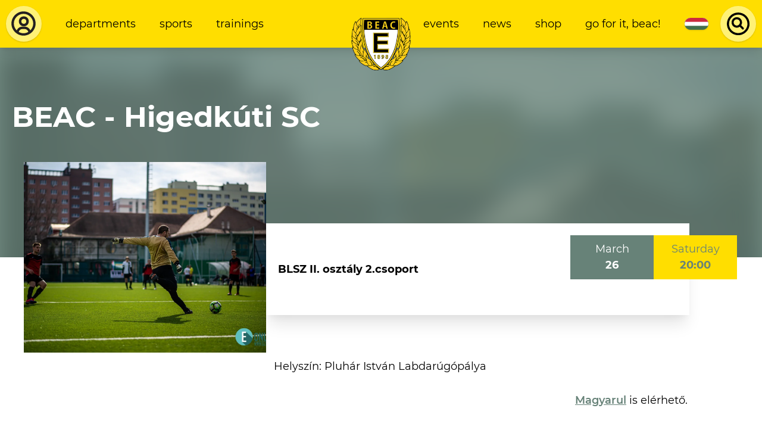

--- FILE ---
content_type: application/javascript
request_url: https://www.beac.hu/dist/js/vendors~AddressEdit~EditAccountForm~RegistrationForm~Search~ShopListing~SportFilter~TrainingFinder~V~f01bc742.b537925e01d6cd500eea.js
body_size: 5302
content:
/*! For license information please see vendors~AddressEdit~EditAccountForm~RegistrationForm~Search~ShopListing~SportFilter~TrainingFinder~V~f01bc742.b537925e01d6cd500eea.js.LICENSE.txt */
(window.webpackJsonp=window.webpackJsonp||[]).push([[0],Array(19).concat([function(t,n,r){"use strict";function e(t,n,r,e,o,i,c,u){var a,f="function"==typeof t?t.options:t;if(n&&(f.render=n,f.staticRenderFns=r,f._compiled=!0),e&&(f.functional=!0),i&&(f._scopeId="data-v-"+i),c?(a=function(t){(t=t||this.$vnode&&this.$vnode.ssrContext||this.parent&&this.parent.$vnode&&this.parent.$vnode.ssrContext)||"undefined"==typeof __VUE_SSR_CONTEXT__||(t=__VUE_SSR_CONTEXT__),o&&o.call(this,t),t&&t._registeredComponents&&t._registeredComponents.add(c)},f._ssrRegister=a):o&&(a=u?function(){o.call(this,(f.functional?this.parent:this).$root.$options.shadowRoot)}:o),a)if(f.functional){f._injectStyles=a;var s=f.render;f.render=function(t,n){return a.call(n),s(t,n)}}else{var l=f.beforeCreate;f.beforeCreate=l?[].concat(l,a):[a]}return{exports:t,options:f}}r.d(n,"a",(function(){return e}))},function(t,n,r){var e=r(38);t.exports=function(t){if(!e(t))throw TypeError(String(t)+" is not an object");return t}},function(t,n,r){var e=r(29),o=r(108),i=r(23),c=r(109),u=r(111),a=r(143),f=o("wks"),s=e.Symbol,l=a?s:s&&s.withoutSetter||c;t.exports=function(t){return i(f,t)||(u&&i(s,t)?f[t]=s[t]:f[t]=l("Symbol."+t)),f[t]}},function(t,n){t.exports=!1},function(t,n){var r={}.hasOwnProperty;t.exports=function(t,n){return r.call(t,n)}},,function(t,n,r){var e=r(29),o=r(102).f,i=r(26),c=r(39),u=r(85),a=r(134),f=r(140);t.exports=function(t,n){var r,s,l,p,v,h=t.target,d=t.global,x=t.stat;if(r=d?e:x?e[h]||u(h,{}):(e[h]||{}).prototype)for(s in n){if(p=n[s],l=t.noTargetGet?(v=o(r,s))&&v.value:r[s],!f(d?s:h+(x?".":"#")+s,t.forced)&&void 0!==l){if(typeof p==typeof l)continue;a(p,l)}(t.sham||l&&l.sham)&&i(p,"sham",!0),c(r,s,p,t)}}},function(t,n,r){var e=r(37),o=r(27),i=r(55);t.exports=e?function(t,n,r){return o.f(t,n,i(1,r))}:function(t,n,r){return t[n]=r,t}},function(t,n,r){var e=r(37),o=r(105),i=r(20),c=r(84),u=Object.defineProperty;n.f=e?u:function(t,n,r){if(i(t),n=c(n,!0),i(r),o)try{return u(t,n,r)}catch(t){}if("get"in r||"set"in r)throw TypeError("Accessors not supported");return"value"in r&&(t[n]=r.value),t}},,function(t,n,r){(function(n){var r=function(t){return t&&t.Math==Math&&t};t.exports=r("object"==typeof globalThis&&globalThis)||r("object"==typeof window&&window)||r("object"==typeof self&&self)||r("object"==typeof n&&n)||Function("return this")()}).call(this,r(47))},,function(t,n){t.exports=function(t){try{return!!t()}catch(t){return!0}}},,,,,,function(t,n,r){var e=r(31);t.exports=!e((function(){return 7!=Object.defineProperty({},1,{get:function(){return 7}})[1]}))},function(t,n){t.exports=function(t){return"object"==typeof t?null!==t:"function"==typeof t}},function(t,n,r){var e=r(29),o=r(26),i=r(23),c=r(85),u=r(106),a=r(56),f=a.get,s=a.enforce,l=String(String).split("String");(t.exports=function(t,n,r,u){var a=!!u&&!!u.unsafe,f=!!u&&!!u.enumerable,p=!!u&&!!u.noTargetGet;"function"==typeof r&&("string"!=typeof n||i(r,"name")||o(r,"name",n),s(r).source=l.join("string"==typeof n?n:"")),t!==e?(a?!p&&t[n]&&(f=!0):delete t[n],f?t[n]=r:o(t,n,r)):f?t[n]=r:c(n,r)})(Function.prototype,"toString",(function(){return"function"==typeof this&&f(this).source||u(this)}))},function(t,n,r){var e=r(108),o=r(109),i=e("keys");t.exports=function(t){return i[t]||(i[t]=o(t))}},function(t,n,r){var e=r(136),o=r(29),i=function(t){return"function"==typeof t?t:void 0};t.exports=function(t,n){return arguments.length<2?i(e[t])||i(o[t]):e[t]&&e[t][n]||o[t]&&o[t][n]}},function(t,n){t.exports=["constructor","hasOwnProperty","isPrototypeOf","propertyIsEnumerable","toLocaleString","toString","valueOf"]},,,,,function(t,n){var r;r=function(){return this}();try{r=r||new Function("return this")()}catch(t){"object"==typeof window&&(r=window)}t.exports=r},,,,,,,function(t,n,r){"use strict";var e=r(131),o=r(20),i=r(66),c=r(78),u=r(79),a=r(77),f=r(144),s=r(145),l=Math.max,p=Math.min,v=Math.floor,h=/\$([$&'`]|\d\d?|<[^>]*>)/g,d=/\$([$&'`]|\d\d?)/g;e("replace",2,(function(t,n,r,e){var x=e.REGEXP_REPLACE_SUBSTITUTES_UNDEFINED_CAPTURE,g=e.REPLACE_KEEPS_$0,y=x?"$":"$0";return[function(r,e){var o=a(this),i=null==r?void 0:r[t];return void 0!==i?i.call(r,o,e):n.call(String(o),r,e)},function(t,e){if(!x&&g||"string"==typeof e&&-1===e.indexOf(y)){var i=r(n,t,this,e);if(i.done)return i.value}var a=o(t),v=String(this),h="function"==typeof e;h||(e=String(e));var d=a.global;if(d){var E=a.unicode;a.lastIndex=0}for(var S=[];;){var m=s(a,v);if(null===m)break;if(S.push(m),!d)break;""===String(m[0])&&(a.lastIndex=f(v,c(a.lastIndex),E))}for(var _,w="",O=0,R=0;R<S.length;R++){m=S[R];for(var P=String(m[0]),T=l(p(u(m.index),v.length),0),j=[],I=1;I<m.length;I++)j.push(void 0===(_=m[I])?_:String(_));var C=m.groups;if(h){var A=[P].concat(j,T,v);void 0!==C&&A.push(C);var $=String(e.apply(void 0,A))}else $=b(P,v,T,j,C,e);T>=O&&(w+=v.slice(O,T)+$,O=T+P.length)}return w+v.slice(O)}];function b(t,r,e,o,c,u){var a=e+t.length,f=o.length,s=d;return void 0!==c&&(c=i(c),s=h),n.call(u,s,(function(n,i){var u;switch(i.charAt(0)){case"$":return"$";case"&":return t;case"`":return r.slice(0,e);case"'":return r.slice(a);case"<":u=c[i.slice(1,-1)];break;default:var s=+i;if(0===s)return n;if(s>f){var l=v(s/10);return 0===l?n:l<=f?void 0===o[l-1]?i.charAt(1):o[l-1]+i.charAt(1):n}u=o[s-1]}return void 0===u?"":u}))}}))},function(t,n){t.exports=function(t,n){return{enumerable:!(1&t),configurable:!(2&t),writable:!(4&t),value:n}}},function(t,n,r){var e,o,i,c=r(133),u=r(29),a=r(38),f=r(26),s=r(23),l=r(40),p=r(67),v=u.WeakMap;if(c){var h=new v,d=h.get,x=h.has,g=h.set;e=function(t,n){return g.call(h,t,n),n},o=function(t){return d.call(h,t)||{}},i=function(t){return x.call(h,t)}}else{var y=l("state");p[y]=!0,e=function(t,n){return f(t,y,n),n},o=function(t){return s(t,y)?t[y]:{}},i=function(t){return s(t,y)}}t.exports={set:e,get:o,has:i,enforce:function(t){return i(t)?o(t):e(t,{})},getterFor:function(t){return function(n){var r;if(!a(n)||(r=o(n)).type!==t)throw TypeError("Incompatible receiver, "+t+" required");return r}}}},,,,,,,,,function(t,n,r){var e=r(104),o=r(77);t.exports=function(t){return e(o(t))}},function(t,n,r){var e=r(77);t.exports=function(t){return Object(e(t))}},function(t,n){t.exports={}},function(t,n,r){var e=r(29),o=r(38),i=e.document,c=o(i)&&o(i.createElement);t.exports=function(t){return c?i.createElement(t):{}}},function(t,n,r){var e=r(23),o=r(65),i=r(138).indexOf,c=r(67);t.exports=function(t,n){var r,u=o(t),a=0,f=[];for(r in u)!e(c,r)&&e(u,r)&&f.push(r);for(;n.length>a;)e(u,r=n[a++])&&(~i(f,r)||f.push(r));return f}},,,,,,,function(t,n){var r={}.toString;t.exports=function(t){return r.call(t).slice(8,-1)}},function(t,n){t.exports=function(t){if(null==t)throw TypeError("Can't call method on "+t);return t}},function(t,n,r){var e=r(79),o=Math.min;t.exports=function(t){return t>0?o(e(t),9007199254740991):0}},function(t,n){var r=Math.ceil,e=Math.floor;t.exports=function(t){return isNaN(t=+t)?0:(t>0?e:r)(t)}},,,,,function(t,n,r){var e=r(38);t.exports=function(t,n){if(!e(t))return t;var r,o;if(n&&"function"==typeof(r=t.toString)&&!e(o=r.call(t)))return o;if("function"==typeof(r=t.valueOf)&&!e(o=r.call(t)))return o;if(!n&&"function"==typeof(r=t.toString)&&!e(o=r.call(t)))return o;throw TypeError("Can't convert object to primitive value")}},function(t,n,r){var e=r(29),o=r(26);t.exports=function(t,n){try{o(e,t,n)}catch(r){e[t]=n}return n}},function(t,n,r){"use strict";var e,o,i=r(141),c=r(142),u=RegExp.prototype.exec,a=String.prototype.replace,f=u,s=(e=/a/,o=/b*/g,u.call(e,"a"),u.call(o,"a"),0!==e.lastIndex||0!==o.lastIndex),l=c.UNSUPPORTED_Y||c.BROKEN_CARET,p=void 0!==/()??/.exec("")[1];(s||p||l)&&(f=function(t){var n,r,e,o,c=this,f=l&&c.sticky,v=i.call(c),h=c.source,d=0,x=t;return f&&(-1===(v=v.replace("y","")).indexOf("g")&&(v+="g"),x=String(t).slice(c.lastIndex),c.lastIndex>0&&(!c.multiline||c.multiline&&"\n"!==t[c.lastIndex-1])&&(h="(?: "+h+")",x=" "+x,d++),r=new RegExp("^(?:"+h+")",v)),p&&(r=new RegExp("^"+h+"$(?!\\s)",v)),s&&(n=c.lastIndex),e=u.call(f?r:c,x),f?e?(e.input=e.input.slice(d),e[0]=e[0].slice(d),e.index=c.lastIndex,c.lastIndex+=e[0].length):c.lastIndex=0:s&&e&&(c.lastIndex=c.global?e.index+e[0].length:n),p&&e&&e.length>1&&a.call(e[0],r,(function(){for(o=1;o<arguments.length-2;o++)void 0===arguments[o]&&(e[o]=void 0)})),e}),t.exports=f},function(t,n,r){var e=r(79),o=r(77),i=function(t){return function(n,r){var i,c,u=String(o(n)),a=e(r),f=u.length;return a<0||a>=f?t?"":void 0:(i=u.charCodeAt(a))<55296||i>56319||a+1===f||(c=u.charCodeAt(a+1))<56320||c>57343?t?u.charAt(a):i:t?u.slice(a,a+2):c-56320+(i-55296<<10)+65536}};t.exports={codeAt:i(!1),charAt:i(!0)}},,,,,,,,,,,,,,,function(t,n,r){var e=r(37),o=r(103),i=r(55),c=r(65),u=r(84),a=r(23),f=r(105),s=Object.getOwnPropertyDescriptor;n.f=e?s:function(t,n){if(t=c(t),n=u(n,!0),f)try{return s(t,n)}catch(t){}if(a(t,n))return i(!o.f.call(t,n),t[n])}},function(t,n,r){"use strict";var e={}.propertyIsEnumerable,o=Object.getOwnPropertyDescriptor,i=o&&!e.call({1:2},1);n.f=i?function(t){var n=o(this,t);return!!n&&n.enumerable}:e},function(t,n,r){var e=r(31),o=r(76),i="".split;t.exports=e((function(){return!Object("z").propertyIsEnumerable(0)}))?function(t){return"String"==o(t)?i.call(t,""):Object(t)}:Object},function(t,n,r){var e=r(37),o=r(31),i=r(68);t.exports=!e&&!o((function(){return 7!=Object.defineProperty(i("div"),"a",{get:function(){return 7}}).a}))},function(t,n,r){var e=r(107),o=Function.toString;"function"!=typeof e.inspectSource&&(e.inspectSource=function(t){return o.call(t)}),t.exports=e.inspectSource},function(t,n,r){var e=r(29),o=r(85),i=e["__core-js_shared__"]||o("__core-js_shared__",{});t.exports=i},function(t,n,r){var e=r(22),o=r(107);(t.exports=function(t,n){return o[t]||(o[t]=void 0!==n?n:{})})("versions",[]).push({version:"3.6.5",mode:e?"pure":"global",copyright:"© 2020 Denis Pushkarev (zloirock.ru)"})},function(t,n){var r=0,e=Math.random();t.exports=function(t){return"Symbol("+String(void 0===t?"":t)+")_"+(++r+e).toString(36)}},function(t,n){n.f=Object.getOwnPropertySymbols},function(t,n,r){var e=r(31);t.exports=!!Object.getOwnPropertySymbols&&!e((function(){return!String(Symbol())}))},,,,,,,,,,,,,,,,,,,,function(t,n,r){"use strict";r(132);var e=r(39),o=r(31),i=r(21),c=r(86),u=r(26),a=i("species"),f=!o((function(){var t=/./;return t.exec=function(){var t=[];return t.groups={a:"7"},t},"7"!=="".replace(t,"$<a>")})),s="$0"==="a".replace(/./,"$0"),l=i("replace"),p=!!/./[l]&&""===/./[l]("a","$0"),v=!o((function(){var t=/(?:)/,n=t.exec;t.exec=function(){return n.apply(this,arguments)};var r="ab".split(t);return 2!==r.length||"a"!==r[0]||"b"!==r[1]}));t.exports=function(t,n,r,l){var h=i(t),d=!o((function(){var n={};return n[h]=function(){return 7},7!=""[t](n)})),x=d&&!o((function(){var n=!1,r=/a/;return"split"===t&&((r={}).constructor={},r.constructor[a]=function(){return r},r.flags="",r[h]=/./[h]),r.exec=function(){return n=!0,null},r[h](""),!n}));if(!d||!x||"replace"===t&&(!f||!s||p)||"split"===t&&!v){var g=/./[h],y=r(h,""[t],(function(t,n,r,e,o){return n.exec===c?d&&!o?{done:!0,value:g.call(n,r,e)}:{done:!0,value:t.call(r,n,e)}:{done:!1}}),{REPLACE_KEEPS_$0:s,REGEXP_REPLACE_SUBSTITUTES_UNDEFINED_CAPTURE:p}),b=y[0],E=y[1];e(String.prototype,t,b),e(RegExp.prototype,h,2==n?function(t,n){return E.call(t,this,n)}:function(t){return E.call(t,this)})}l&&u(RegExp.prototype[h],"sham",!0)}},function(t,n,r){"use strict";var e=r(25),o=r(86);e({target:"RegExp",proto:!0,forced:/./.exec!==o},{exec:o})},function(t,n,r){var e=r(29),o=r(106),i=e.WeakMap;t.exports="function"==typeof i&&/native code/.test(o(i))},function(t,n,r){var e=r(23),o=r(135),i=r(102),c=r(27);t.exports=function(t,n){for(var r=o(n),u=c.f,a=i.f,f=0;f<r.length;f++){var s=r[f];e(t,s)||u(t,s,a(n,s))}}},function(t,n,r){var e=r(41),o=r(137),i=r(110),c=r(20);t.exports=e("Reflect","ownKeys")||function(t){var n=o.f(c(t)),r=i.f;return r?n.concat(r(t)):n}},function(t,n,r){var e=r(29);t.exports=e},function(t,n,r){var e=r(69),o=r(42).concat("length","prototype");n.f=Object.getOwnPropertyNames||function(t){return e(t,o)}},function(t,n,r){var e=r(65),o=r(78),i=r(139),c=function(t){return function(n,r,c){var u,a=e(n),f=o(a.length),s=i(c,f);if(t&&r!=r){for(;f>s;)if((u=a[s++])!=u)return!0}else for(;f>s;s++)if((t||s in a)&&a[s]===r)return t||s||0;return!t&&-1}};t.exports={includes:c(!0),indexOf:c(!1)}},function(t,n,r){var e=r(79),o=Math.max,i=Math.min;t.exports=function(t,n){var r=e(t);return r<0?o(r+n,0):i(r,n)}},function(t,n,r){var e=r(31),o=/#|\.prototype\./,i=function(t,n){var r=u[c(t)];return r==f||r!=a&&("function"==typeof n?e(n):!!n)},c=i.normalize=function(t){return String(t).replace(o,".").toLowerCase()},u=i.data={},a=i.NATIVE="N",f=i.POLYFILL="P";t.exports=i},function(t,n,r){"use strict";var e=r(20);t.exports=function(){var t=e(this),n="";return t.global&&(n+="g"),t.ignoreCase&&(n+="i"),t.multiline&&(n+="m"),t.dotAll&&(n+="s"),t.unicode&&(n+="u"),t.sticky&&(n+="y"),n}},function(t,n,r){"use strict";var e=r(31);function o(t,n){return RegExp(t,n)}n.UNSUPPORTED_Y=e((function(){var t=o("a","y");return t.lastIndex=2,null!=t.exec("abcd")})),n.BROKEN_CARET=e((function(){var t=o("^r","gy");return t.lastIndex=2,null!=t.exec("str")}))},function(t,n,r){var e=r(111);t.exports=e&&!Symbol.sham&&"symbol"==typeof Symbol.iterator},function(t,n,r){"use strict";var e=r(87).charAt;t.exports=function(t,n,r){return n+(r?e(t,n).length:1)}},function(t,n,r){var e=r(76),o=r(86);t.exports=function(t,n){var r=t.exec;if("function"==typeof r){var i=r.call(t,n);if("object"!=typeof i)throw TypeError("RegExp exec method returned something other than an Object or null");return i}if("RegExp"!==e(t))throw TypeError("RegExp#exec called on incompatible receiver");return o.call(t,n)}}])]);
//# sourceMappingURL=vendors~AddressEdit~EditAccountForm~RegistrationForm~Search~ShopListing~SportFilter~TrainingFinder~V~f01bc742.b537925e01d6cd500eea.js.map

--- FILE ---
content_type: application/javascript
request_url: https://www.beac.hu/dist/js/vendors~Search.bf78926b78902089da39.js
body_size: 5336
content:
/*! For license information please see vendors~Search.bf78926b78902089da39.js.LICENSE.txt */
(window.webpackJsonp=window.webpackJsonp||[]).push([[24],{24:function(t,e){t.exports={}},30:function(t,e,n){var o=n(27).f,s=n(23),r=n(21)("toStringTag");t.exports=function(t,e,n){t&&!s(t=n?t:t.prototype,r)&&o(t,r,{configurable:!0,value:e})}},32:function(t,e,n){var o,s=n(20),r=n(49),i=n(42),u=n(67),a=n(59),c=n(68),l=n(40),d=l("IE_PROTO"),p=function(){},h=function(t){return"<script>"+t+"<\/script>"},f=function(){try{o=document.domain&&new ActiveXObject("htmlfile")}catch(t){}var t,e;f=o?function(t){t.write(h("")),t.close();var e=t.parentWindow.Object;return t=null,e}(o):((e=c("iframe")).style.display="none",a.appendChild(e),e.src=String("javascript:"),(t=e.contentWindow.document).open(),t.write(h("document.F=Object")),t.close(),t.F);for(var n=i.length;n--;)delete f.prototype[i[n]];return f()};u[d]=!0,t.exports=Object.create||function(t,e){var n;return null!==t?(p.prototype=s(t),n=new p,p.prototype=null,n[d]=t):n=f(),void 0===e?n:r(n,e)}},33:function(t,e,n){"use strict";var o,s,r,i=n(34),u=n(26),a=n(23),c=n(21),l=n(22),d=c("iterator"),p=!1;[].keys&&("next"in(r=[].keys())?(s=i(i(r)))!==Object.prototype&&(o=s):p=!0),null==o&&(o={}),l||a(o,d)||u(o,d,(function(){return this})),t.exports={IteratorPrototype:o,BUGGY_SAFARI_ITERATORS:p}},34:function(t,e,n){var o=n(23),s=n(66),r=n(40),i=n(60),u=r("IE_PROTO"),a=Object.prototype;t.exports=i?Object.getPrototypeOf:function(t){return t=s(t),o(t,u)?t[u]:"function"==typeof t.constructor&&t instanceof t.constructor?t.constructor.prototype:t instanceof Object?a:null}},43:function(t,e,n){var o=n(29),s=n(57),r=n(48),i=n(26),u=n(21),a=u("iterator"),c=u("toStringTag"),l=r.values;for(var d in s){var p=o[d],h=p&&p.prototype;if(h){if(h[a]!==l)try{i(h,a,l)}catch(t){h[a]=l}if(h[c]||i(h,c,d),s[d])for(var f in r)if(h[f]!==r[f])try{i(h,f,r[f])}catch(t){h[f]=r[f]}}}},48:function(t,e,n){"use strict";var o=n(65),s=n(58),r=n(24),i=n(56),u=n(51),a=i.set,c=i.getterFor("Array Iterator");t.exports=u(Array,"Array",(function(t,e){a(this,{type:"Array Iterator",target:o(t),index:0,kind:e})}),(function(){var t=c(this),e=t.target,n=t.kind,o=t.index++;return!e||o>=e.length?(t.target=void 0,{value:void 0,done:!0}):"keys"==n?{value:o,done:!1}:"values"==n?{value:e[o],done:!1}:{value:[o,e[o]],done:!1}}),"values"),r.Arguments=r.Array,s("keys"),s("values"),s("entries")},49:function(t,e,n){var o=n(37),s=n(27),r=n(20),i=n(50);t.exports=o?Object.defineProperties:function(t,e){r(t);for(var n,o=i(e),u=o.length,a=0;u>a;)s.f(t,n=o[a++],e[n]);return t}},50:function(t,e,n){var o=n(69),s=n(42);t.exports=Object.keys||function(t){return o(t,s)}},51:function(t,e,n){"use strict";var o=n(25),s=n(52),r=n(34),i=n(61),u=n(30),a=n(26),c=n(39),l=n(21),d=n(22),p=n(24),h=n(33),f=h.IteratorPrototype,v=h.BUGGY_SAFARI_ITERATORS,b=l("iterator"),y=function(){return this};t.exports=function(t,e,n,l,h,g,m){s(n,e,l);var w,x,L,S=function(t){if(t===h&&R)return R;if(!v&&t in P)return P[t];switch(t){case"keys":case"values":case"entries":return function(){return new n(this,t)}}return function(){return new n(this)}},O=e+" Iterator",_=!1,P=t.prototype,I=P[b]||P["@@iterator"]||h&&P[h],R=!v&&I||S(h),k="Array"==e&&P.entries||I;if(k&&(w=r(k.call(new t)),f!==Object.prototype&&w.next&&(d||r(w)===f||(i?i(w,f):"function"!=typeof w[b]&&a(w,b,y)),u(w,O,!0,!0),d&&(p[O]=y))),"values"==h&&I&&"values"!==I.name&&(_=!0,R=function(){return I.call(this)}),d&&!m||P[b]===R||a(P,b,R),p[e]=R,h)if(x={values:S("values"),keys:g?R:S("keys"),entries:S("entries")},m)for(L in x)(v||_||!(L in P))&&c(P,L,x[L]);else o({target:e,proto:!0,forced:v||_},x);return x}},52:function(t,e,n){"use strict";var o=n(33).IteratorPrototype,s=n(32),r=n(55),i=n(30),u=n(24),a=function(){return this};t.exports=function(t,e,n){var c=e+" Iterator";return t.prototype=s(o,{next:r(1,n)}),i(t,c,!1,!0),u[c]=a,t}},57:function(t,e){t.exports={CSSRuleList:0,CSSStyleDeclaration:0,CSSValueList:0,ClientRectList:0,DOMRectList:0,DOMStringList:0,DOMTokenList:1,DataTransferItemList:0,FileList:0,HTMLAllCollection:0,HTMLCollection:0,HTMLFormElement:0,HTMLSelectElement:0,MediaList:0,MimeTypeArray:0,NamedNodeMap:0,NodeList:1,PaintRequestList:0,Plugin:0,PluginArray:0,SVGLengthList:0,SVGNumberList:0,SVGPathSegList:0,SVGPointList:0,SVGStringList:0,SVGTransformList:0,SourceBufferList:0,StyleSheetList:0,TextTrackCueList:0,TextTrackList:0,TouchList:0}},58:function(t,e,n){var o=n(21),s=n(32),r=n(27),i=o("unscopables"),u=Array.prototype;null==u[i]&&r.f(u,i,{configurable:!0,value:s(null)}),t.exports=function(t){u[i][t]=!0}},59:function(t,e,n){var o=n(41);t.exports=o("document","documentElement")},60:function(t,e,n){var o=n(31);t.exports=!o((function(){function t(){}return t.prototype.constructor=null,Object.getPrototypeOf(new t)!==t.prototype}))},61:function(t,e,n){var o=n(20),s=n(62);t.exports=Object.setPrototypeOf||("__proto__"in{}?function(){var t,e=!1,n={};try{(t=Object.getOwnPropertyDescriptor(Object.prototype,"__proto__").set).call(n,[]),e=n instanceof Array}catch(t){}return function(n,r){return o(n),s(r),e?t.call(n,r):n.__proto__=r,n}}():void 0)},62:function(t,e,n){var o=n(38);t.exports=function(t){if(!o(t)&&null!==t)throw TypeError("Can't set "+String(t)+" as a prototype");return t}},72:function(t,e,n){"use strict";(function(t){function n(t,e){if(!(t instanceof e))throw new TypeError("Cannot call a class as a function")}function o(t,e,n){return e in t?Object.defineProperty(t,e,{value:n,enumerable:!0,configurable:!0,writable:!0}):t[e]=n,t}function s(t,e){var n=Object.keys(t);if(Object.getOwnPropertySymbols){var o=Object.getOwnPropertySymbols(t);e&&(o=o.filter((function(e){return Object.getOwnPropertyDescriptor(t,e).enumerable}))),n.push.apply(n,o)}return n}function r(t){for(var e=1;e<arguments.length;e++){var n=null!=arguments[e]?arguments[e]:{};e%2?s(Object(n),!0).forEach((function(e){o(t,e,n[e])})):Object.getOwnPropertyDescriptors?Object.defineProperties(t,Object.getOwnPropertyDescriptors(n)):s(Object(n)).forEach((function(e){Object.defineProperty(t,e,Object.getOwnPropertyDescriptor(n,e))}))}return t}var i=function(t,e){return t.matches?t.matches(e):t.msMatchesSelector?t.msMatchesSelector(e):t.webkitMatchesSelector?t.webkitMatchesSelector(e):null},u=function(t,e){return t.closest?t.closest(e):function(t,e){for(var n=t;n&&1===n.nodeType;){if(i(n,e))return n;n=n.parentNode}return null}(t,e)},a=function(t){return Boolean(t&&"function"==typeof t.then)},c=function t(){var e=this,s=arguments.length>0&&void 0!==arguments[0]?arguments[0]:{},r=s.search,i=s.autoSelect,c=void 0!==i&&i,l=s.setValue,d=void 0===l?function(){}:l,p=s.setAttribute,h=void 0===p?function(){}:p,f=s.onUpdate,v=void 0===f?function(){}:f,b=s.onSubmit,y=void 0===b?function(){}:b,g=s.onShow,m=void 0===g?function(){}:g,w=s.onHide,x=void 0===w?function(){}:w,L=s.onLoading,S=void 0===L?function(){}:L,O=s.onLoaded,_=void 0===O?function(){}:O;n(this,t),o(this,"value",""),o(this,"searchCounter",0),o(this,"results",[]),o(this,"selectedIndex",-1),o(this,"handleInput",(function(t){var n=t.target.value;e.updateResults(n),e.value=n})),o(this,"handleKeyDown",(function(t){var n=t.key;switch(n){case"Up":case"Down":case"ArrowUp":case"ArrowDown":var o="ArrowUp"===n||"Up"===n?e.selectedIndex-1:e.selectedIndex+1;t.preventDefault(),e.handleArrows(o);break;case"Tab":e.selectResult();break;case"Enter":var s=e.results[e.selectedIndex];e.selectResult(),e.onSubmit(s);break;case"Esc":case"Escape":e.hideResults(),e.setValue();break;default:return}})),o(this,"handleFocus",(function(t){var n=t.target.value;e.updateResults(n),e.value=n})),o(this,"handleBlur",(function(){e.hideResults()})),o(this,"handleResultMouseDown",(function(t){t.preventDefault()})),o(this,"handleResultClick",(function(t){var n=t.target,o=u(n,"[data-result-index]");if(o){e.selectedIndex=parseInt(o.dataset.resultIndex,10);var s=e.results[e.selectedIndex];e.selectResult(),e.onSubmit(s)}})),o(this,"handleArrows",(function(t){var n=e.results.length;e.selectedIndex=(t%n+n)%n,e.onUpdate(e.results,e.selectedIndex)})),o(this,"selectResult",(function(){var t=e.results[e.selectedIndex];t&&e.setValue(t),e.hideResults()})),o(this,"updateResults",(function(t){var n=++e.searchCounter;e.onLoading(),e.search(t).then((function(t){n===e.searchCounter&&(e.results=t,e.onLoaded(),0!==e.results.length?(e.selectedIndex=e.autoSelect?0:-1,e.onUpdate(e.results,e.selectedIndex),e.showResults()):e.hideResults())}))})),o(this,"showResults",(function(){e.setAttribute("aria-expanded",!0),e.onShow()})),o(this,"hideResults",(function(){e.selectedIndex=-1,e.results=[],e.setAttribute("aria-expanded",!1),e.setAttribute("aria-activedescendant",""),e.onUpdate(e.results,e.selectedIndex),e.onHide()})),o(this,"checkSelectedResultVisible",(function(t){var n=t.querySelector('[data-result-index="'.concat(e.selectedIndex,'"]'));if(n){var o=t.getBoundingClientRect(),s=n.getBoundingClientRect();s.top<o.top?t.scrollTop-=o.top-s.top:s.bottom>o.bottom&&(t.scrollTop+=s.bottom-o.bottom)}})),this.search=a(r)?r:function(t){return Promise.resolve(r(t))},this.autoSelect=c,this.setValue=d,this.setAttribute=h,this.onUpdate=v,this.onSubmit=y,this.onShow=m,this.onHide=x,this.onLoading=S,this.onLoaded=_},l=0,d=function(){var t=arguments.length>0&&void 0!==arguments[0]?arguments[0]:"";return"".concat(t).concat(++l)};const p=function(t,e,n,o,s,r,i,u,a,c){"boolean"!=typeof i&&(a=u,u=i,i=!1);const l="function"==typeof n?n.options:n;let d;if(t&&t.render&&(l.render=t.render,l.staticRenderFns=t.staticRenderFns,l._compiled=!0,s&&(l.functional=!0)),o&&(l._scopeId=o),r?(d=function(t){(t=t||this.$vnode&&this.$vnode.ssrContext||this.parent&&this.parent.$vnode&&this.parent.$vnode.ssrContext)||"undefined"==typeof __VUE_SSR_CONTEXT__||(t=__VUE_SSR_CONTEXT__),e&&e.call(this,a(t)),t&&t._registeredComponents&&t._registeredComponents.add(r)},l._ssrRegister=d):e&&(d=i?function(t){e.call(this,c(t,this.$root.$options.shadowRoot))}:function(t){e.call(this,u(t))}),d)if(l.functional){const t=l.render;l.render=function(e,n){return d.call(n),t(e,n)}}else{const t=l.beforeCreate;l.beforeCreate=t?[].concat(t,d):[d]}return n}({render:function(){var t=this,e=t.$createElement,n=t._self._c||e;return n("div",{ref:"root"},[t._t("default",[n("div",t._b({},"div",t.rootProps,!1),[n("input",t._g(t._b({ref:"input",on:{input:t.handleInput,keydown:t.core.handleKeyDown,focus:t.core.handleFocus,blur:t.core.handleBlur}},"input",t.inputProps,!1),t.$listeners)),t._v(" "),n("ul",t._g(t._b({ref:"resultList"},"ul",t.resultListProps,!1),t.resultListListeners),[t._l(t.results,(function(e,o){return[t._t("result",[n("li",t._b({key:t.resultProps[o].id},"li",t.resultProps[o],!1),[t._v("\n              "+t._s(t.getResultValue(e))+"\n            ")])],{result:e,props:t.resultProps[o]})]}))],2)])],{rootProps:t.rootProps,inputProps:t.inputProps,inputListeners:t.inputListeners,resultListProps:t.resultListProps,resultListListeners:t.resultListListeners,results:t.results,resultProps:t.resultProps})],2)},staticRenderFns:[]},void 0,{name:"Autocomplete",inheritAttrs:!1,props:{search:{type:Function,required:!0},baseClass:{type:String,default:"autocomplete"},autoSelect:{type:Boolean,default:!1},getResultValue:{type:Function,default:function(t){return t}},defaultValue:{type:String,default:""},debounceTime:{type:Number,default:0}},data:function(){var t,e,n,o,s=new c({search:this.search,autoSelect:this.autoSelect,setValue:this.setValue,onUpdate:this.handleUpdate,onSubmit:this.handleSubmit,onShow:this.handleShow,onHide:this.handleHide,onLoading:this.handleLoading,onLoaded:this.handleLoaded});return this.debounceTime>0&&(s.handleInput=(t=s.handleInput,e=this.debounceTime,function(){var s=this,r=arguments,i=function(){o=null,n||t.apply(s,r)},u=n&&!o;clearTimeout(o),o=setTimeout(i,e),u&&t.apply(s,r)})),{core:s,value:this.defaultValue,resultListId:d("".concat(this.baseClass,"-result-list-")),results:[],selectedIndex:-1,expanded:!1,loading:!1,position:"below",resetPosition:!0}},computed:{rootProps:function(){return{class:this.baseClass,style:{position:"relative"},"data-expanded":this.expanded,"data-loading":this.loading,"data-position":this.position}},inputProps:function(){return r({class:"".concat(this.baseClass,"-input"),value:this.value,role:"combobox",autocomplete:"off",autocapitalize:"off",autocorrect:"off",spellcheck:"false","aria-autocomplete":"list","aria-haspopup":"listbox","aria-owns":this.resultListId,"aria-expanded":this.expanded?"true":"false","aria-activedescendant":this.selectedIndex>-1?this.resultProps[this.selectedIndex].id:""},this.$attrs)},inputListeners:function(){return{input:this.handleInput,keydown:this.core.handleKeyDown,focus:this.core.handleFocus,blur:this.core.handleBlur}},resultListProps:function(){var t="below"===this.position?"top":"bottom";return{id:this.resultListId,class:"".concat(this.baseClass,"-result-list"),role:"listbox",style:o({position:"absolute",zIndex:1,width:"100%",visibility:this.expanded?"visible":"hidden",pointerEvents:this.expanded?"auto":"none"},t,"100%")}},resultListListeners:function(){return{mousedown:this.core.handleResultMouseDown,click:this.core.handleResultClick}},resultProps:function(){var t=this;return this.results.map((function(e,n){return r({id:"".concat(t.baseClass,"-result-").concat(n),class:"".concat(t.baseClass,"-result"),"data-result-index":n,role:"option"},t.selectedIndex===n?{"aria-selected":"true"}:{})}))}},mounted:function(){document.body.addEventListener("click",this.handleDocumentClick)},beforeDestroy:function(){document.body.removeEventListener("click",this.handleDocumentClick)},updated:function(){var t,e,n,o;this.$refs.input&&this.$refs.resultList&&(this.resetPosition&&this.results.length>0&&(this.resetPosition=!1,this.position=(t=this.$refs.input,e=this.$refs.resultList,n=t.getBoundingClientRect(),o=e.getBoundingClientRect(),n.bottom+o.height>window.innerHeight&&window.innerHeight-n.bottom<n.top&&window.pageYOffset+n.top-o.height>0?"above":"below")),this.core.checkSelectedResultVisible(this.$refs.resultList))},methods:{setValue:function(t){this.value=t?this.getResultValue(t):""},handleUpdate:function(t,e){this.results=t,this.selectedIndex=e,this.$emit("update",t,e)},handleShow:function(){this.expanded=!0},handleHide:function(){this.expanded=!1,this.resetPosition=!0},handleLoading:function(){this.loading=!0},handleLoaded:function(){this.loading=!1},handleInput:function(t){this.value=t.target.value,this.core.handleInput(t)},handleSubmit:function(t){this.$emit("submit",t)},handleDocumentClick:function(t){this.$refs.root.contains(t.target)||this.core.hideResults()}}},void 0,!1,void 0,!1,void 0,void 0,void 0);function h(t){h.installed||(h.installed=!0,t.component("Autocomplete",p))}var f,v={install:h};"undefined"!=typeof window?f=window.Vue:void 0!==t&&(f=t.Vue),f&&f.use(v),p.install=h,e.a=p}).call(this,n(47))}}]);
//# sourceMappingURL=vendors~Search.bf78926b78902089da39.js.map

--- FILE ---
content_type: image/svg+xml
request_url: https://www.beac.hu/dist/img/brushDark.6128f2d6629dee1991ce840f1e67603a.svg
body_size: 11459
content:
<svg xmlns="http://www.w3.org/2000/svg" fill="none" viewBox="0 0 152 41"><path fill="#231F20" d="M.753144 28.8951c.377456.0765.808836.0765 1.186296.0765.10785.2295-.2157.306-.26961.4589-.05392.153-.00001.3825-.05392.5355-.16178.5354-.21569 1.0709-.59314 1.5298-.107852.0765-.107852.2295-.161777.3825-.053924.153.215687.306.431377.2295.32354-.0765.64707-.153.64707-.3825.05392-.4589.4853-.7649.91669-1.3004.10783.612.0539 1.1474.0539 1.6064 0 .0765-.10783.153-.16175.2295-.37746.3059-.75492.6119-1.40198.6884-.2157 0-.431382.0765-.647081.153-.107849 0-.161758.2295-.107833.2295.269607.3059.377456.7649 1.132354.6119.26962 0 .53923.0765.80884.0765s.43138-.0765.43138-.306c0-.2295 0-.4589.26961-.6119.26962-.153.4853-.3825.86276-.3825.10785.9944.10785 1.0709-.37746 1.8358-.21568.3825-.43138.612-1.02452.612-.26961 0-.43138.0765-.53923.3824-.16176.459-.16176.459-.80882.459-.539232-.0765-.916688.153-1.34806965.306 0 0-1e-8.153.05392455.153.8627621.1529 1.7794351.2294 2.5343451-.153.37746-.2295.70099-.459 1.13237-.6885.37746-.2294.64707-.4589.75492-.7649.05392-.153.10785-.2295.21569-.3824.05391-.0765.21569-.153.32352-.153.10785 0 .21568.153.21568.153 0 .3824 0 .8414-.05391 1.2238-.05392.2295-.2696.3825-.70098.306-.75492-.0765-.9706 0-1.13237.459-.05393.1529-.10785.3059.10783.4589.2157.0765.4314.0765.64708 0 .10785-.0765.26961-.153.32353-.153.59314.153 1.02452-.0765 1.50983-.2294.21568-.0765.43136 0 .59314.1529.05392.0765.10785.153.16177.2295.10783.153.21568.153.43137.153.2157 0 .2696-.153.32353-.306.05392-.0765.05392-.153.05392-.3059-.05392-.765.64708-1.3004 1.1863-1.8359.05392.5355.05392 1.0709 0 1.6064-.16176.9179-.16178.9179 1.07844 1.1474h.10785c.37749.0765.59319 0 .75489-.306.2696 0 .3775-.306.5932-.6119.0539-.0765.1617-.153.3235-.153.1078 0 .2696.0765.2696.153.0539.4589.0539.9179.0539 1.3003 0 .0765-.1078.153-.1617.2295-.054.0765-2.10301.9944-2.26477.9179-.70099 0-1.40198 0-2.10296-.2295.16177-.0764.21568-.0764.2696-.1529.21569 0 .48531 0 .53923-.2295 0-.153-.26962-.153-.37745-.2295-.2157-.0765-.16178-.2295.05392-.306.10783-.0765.43137 0 .32353-.2294 0-.0765-.2157-.0765-.37745-.0765-.59316 0-.70099 0-.86277.4589-.10783.306-.37745.612-.59314.9944.48529.2295.9706.0765 1.34806.153.4853.0765.97059.153 1.4559.2295.16177 0 .37744.0765.53921 0 .59319-.0765 1.29419-.0765 1.61769-.3825.4853-.4589 1.0784-.7649 1.5098-1.2239.4853-.6119 1.3481-.7649 2.2647-1.0709-.1617.306-.3235.5355-.2696.765.054.2294.0539.5354-.1617.7649-.2157.2295-.6471.2295-.9706.306-.3775.0765-.4853.2294-.3775.5354.1079.3825.4314.5355.9167.612.4314.0764.4853-.2295.701-.3825.3774-.2295.4853-.5355.5392-.8414.0539-.306.1618-.5355.4314-.8414.1618-.153.3235-.153.5392-.0765.3775.2294.6471.1529.8088-.153.1618-.306.2157-.5355 0-.8414.1079 0 .3236 0 .3775.0765.1618.1529.3235.3824.4853.5354.1618.2295.4314.153.6471 0 .1078-.0765.1617-.2295.2696-.306.2157-.153.4853-.153.7549-.0765.2157.0765.3235.2295.3235.3825l-.1617.459c-.054.2294-.0001.3824.2696.4589.3774.153.5931.306.8088.612.1618.1529.3774.2294.5392.3824.0539-.153.1079-.306.1079-.4589.0539-.3825 0-.612-.5393-.765-.1617-.0765-.3235-.1529-.3235-.3059 0-.3825 0-.6885.0539-1.0709 0 0 0-.0765.054-.0765.1078-.153.2156-.306.4852-.306.2157 0 .2697.153.3236.2295.1617.306.2696.6884.5931.9179.2696.2295.8089.2295 1.2402.306-.2696.3059-.5931.5354-.647.9179 0 .153.1078.2295.2696.3059.1617.0765.3235.0765.4853-.0764.2696-.2295.2696-.459.3235-.6885 0-.2295-.1617-.3059-.3774-.4589.0539-.153.1078-.2295.0539-.3825-.1079-.5354.2157-.9179.8088-1.2239.3775.0765.5392.459 1.0785.459.1078-.153.1617-.3825.2696-.5355.0539-.153.2157-.2294.4314-.2294.2696 0 .3774.1529.4853.3059.1617.2295.0539.459-.054.7649-.0539.153-.0539.2295.1618.306.1078 0 .2696-.0765.3235-.0765.2696-.0765.4853-.3824.5932-.6884.1078-.306.1617-.6884.0539-1.0709-.0539-.153-.0539-.306 0-.459.0539-.2294.4853-.3824.8628-.3059.3235.0765.4313.2294.2696.5354-.1079.306-.2696.5355-.3236.8414-.0539.153.1079.306.3236.3825.1617 0 .3235-.0765.4853-.0765.5392 0 .701.2295.5931.6119-.1618.459-.4314.612-1.1324.612-.5392 0-.647 0-.701.3825-.0539.3824-.3235.7649-.5392 1.0708-.2157.306-.9706.3825-.9166.8415-.2157.0765-.4853.153-.701.3059-.1079.0765-.1618.153-.1079.2295.0539.0765.1079.0765.2157.0765.8088.0765 1.5098 0 1.9951-.5354.0539-.0765.1618-.153.2157-.2295.3236-.2295.5932-.2295.8628.0765.1617.153.2696.3059.2157.5354-.054.153-.1079.459.1078.5355.4314.0765.4314-.306.5932-.459.1617-.0765.2696-.0765.4313 0 .3236.306.3775.306.6471.0765.2157-.153.4314-.306.701-.4589.1078-.0765.2696-.0765.2157-.2295 0-.153-.2157-.153-.3775-.2295-.3774-.153-.8088 0-1.1863 0-.3774 0-.647-.306-.5392-.5355.1079-.3059.3775-.5354.4853-.7649 0-.0765.1618-.153.2696-.153.1618 0 .2696.0765.2696.153.1079.2295 0 .459.3236.612.3235.1529.5931 0 .9166 0 .1618 0 .3775-.0765.5393-.0765.5931 0 .9166-.2295 1.0245-.612.0539-.2294.1618-.5354.1618-.7649 0-.3825-.054-.8414-.054-1.2239 0-.2295-.2157-.3059-.4314-.3824-.2156-.0765-.2156-.306.054-.3825.4853-.153.8088-.0765 1.0245.153.1078.0765.1618.2295.2696.306.2696.4589.3235.6884.3235 1.5298h.1079c.7549-.459 1.6716-.7649 2.6961-.7649.3775 0 .701-.153.9706-.306.1618-.0765.3775-.2295.5931-.0765.1618.0765.054.306-.2696.459-.0539 0-.1617.0765-.2696.0765-.8627.1529-1.1323.6884-1.2402 1.2238-.0539.153 0 .2295.1079.3825.2157.153.4313 0 .5931-.0765.1618-.0765.2696-.2295.4314-.2295.4853-.0765.8627-.3059 1.0784-.6884.1618-.2295.4853-.306.7549-.3825.2157-.0765.3775 0 .3775.153-.0539.153-.1079.2295-.1618.3825-.0539.2295.1079.4589.3236.4589.3235 0 .4853-.1529.5931-.3059.1079-.153.1079-.306.1079-.459-.054-.3824.0539-.7649-.1079-1.1474-.0539-.2294.2157-.3059.4853-.3824.2157-.0765.4853-.2295.7549-.0765.0539 0 .0539.0765.1079.0765.0539.0765.0539.153.1078.3059.1618.612.2157.612 1.0245.5355h.2696c.054 0 .1079.0765.1618.153v.0765c-.1078.1529-.2696.2294-.5392.3059-.4314 0-.701.2295-1.0245.459-.1079.0765-.2157.2295-.1618.306.0539.1529.2696.1529.4314.2294.2696 0 .5392.0765.8088.0765.2696 0 .3235.3825.6471.2295.1078-.153.2696-.306.3774-.5354.3236-.459.4853-.918 1.2942-.9944.2156 0 .4313-.2295.4853-.3825.2696-.6884.9166-.9944 1.6716-1.3004.3774-.153.7009-.3824 1.0245-.6119.5931-.306.9706-.306 1.1863.2295.1617.3824.1078.9179-.3775.9944-.5392.0765-.5931.3824-.8628.6119-.3235-.153-.2156-.3825-.4313-.5354-.1079-.0765-.2696-.0765-.3236-.0765-.1078 0-.2156.1529-.2156.2294.1078.5355-.2157.9944-.5932 1.4534-.1618.2295-.2696.459-.3235.6884-.0539.0765.0539.2295.2157.2295.0539 0 .1617-.0765.2157-.0765.1078-.4589.4313-.7649 1.1323-.8414.2157 0 .4314-.153.5932-.2295.3774-.2295.5931-.5354.8627-.8414.2696-.3825 1.0785-.153 1.3481-.5354.0539-.0765.1617-.153.2696-.2295.8088-.612 1.9951-.6885 2.9657-1.1474h.2696c.4853.0765.7549-.0765 1.0245-.306.1079-.0765.2697-.153.3775-.2295.3235-.2294.701-.0765.7549.2295.0539.153 0 .2295.0539.3825.054.153.2157.2295.3775.153.2157-.153.3774-.2295.701-.0765.3235-.153.7549-.153 1.1323-.0765.2697.0765.4314.2295.3236.306-.1079.1529-.3235.2294-.5392.1529-.1079 0-.2157-.0765-.3775-.0765-.2696-.0764-.4314 0-.4853.2295-.1078.306-.4314.6885-.0539.9944.3774.2295.9706.153 1.402 0 .647-.2295 1.348-.3059 2.1029-.3059.2696 0 .4853-.0765.701-.2295.2696-.153.4314-.153.5932.0765.1078.153.1078.3059.1617.4589.8089-.4589 1.8334-.4589 2.7501-.6884.3235-.0765.4853.0765.4853.3825 0 .0764-.1079.1529.1078.3059.2696-.153.4853-.3059.5392-.6119.1079-.3825.5392-.5355 1.0785-.6884.2157 0 .4313-.0765.647-.0765.3236 0 .5393.0765.5393.3059 0 .153-.054.3825-.054.5355 0 .3059.054.6119.1618.9179.0539.153.2696.153.4314.153.1078 0 .2157-.153.2696-.2295.0539-.153.0539-.2295 0-.3825s-.2157-.3824-.2696-.5354c-.1618-.3825 0-.5355.5392-.5355h.2696c.3235 0 .4853.2295.3775.3825-.1079.153-.2696.306-.3775.5354-.2696.3825-.1618.612.4853.6885h.3775c.4853.0765.647.2295.5931.6119-.0539.2295-.2157.459-.4314.6885-.1078.1529-.2696.2294-.3774.3824-.1079.0765.0539.306.2157.306.701-.0765 1.402-.153 2.1029-.2295.054 0 .054 0 .1079-.0765.2157-.0765.2696-.5354.0539-.6884-.1618-.153-.3235 0-.4314.0765-.1078.0765-.2157.153-.3235.0765-.0539 0-.1078-.0765-.1078-.153.0539-.3825.2156-.7649.0539-1.1474-.0539-.153.0539-.306.1078-.459.0539-.1529.2157-.3059.4853-.3059s.4853.153.5392.3824c0 .153 0 .2295-.0539.3825-.1078.3825-.0539.6119.4853.7649.3236.0765.4314.306.4314.5355 0 .153 0 .2294.0539.3824.0539.0765.2157.153.2696.153.6471-.153.6471.0765.5393.459 0 .0765.1617.153.2156.2295.2697-.153.3775-.459.4853-.6885.1618-.306.4853-.5354.9167-.6119.6471-.0765 1.0245-.306 1.3481-.6885.2157-.3059.5392-.3824 1.0245-.2294.3235.153.4853 0 .4853-.2295s-.1079-.459-.1079-.6884c0-.153.2157-.306.4314-.306.701.0765 1.1863.6119.8628 1.0709-.2696.3824-.701.6119-1.402.6119-.3235 0-.5392.0765-.3235.3825.0539.153-.0539.2295-.2157.306-.5392.2294-.5932.6119-.7549.9944-.1079.1529 0 .3059.2696.3824.2157.0765.3774 0 .4314-.153.2157-.3059.5931-.6884 1.0245-1.0709.5931.2295.5931.2295 1.0245 0 .1079-.0765.2157-.1529.2696-.2294.3236-.2295.701-.2295 1.1324-.0765.2696.0765.5392.2294.8627.2294.1079 0 .2697 0 .3775-.0764.1618-.0765.1078-.2295-.0539-.306-.4853-.306-.4314-.7649-.5392-1.1474-.054-.153.1078-.2295.3235-.2295s.3235.0765.3774.2295c.054.153.054.3825.1079.5354.1078.3825.4853.6885 1.0245.8415.2696.0765.5932 0 .701-.153s.2157-.3825.2696-.5355c.1079-.2294.3235-.4589.6471-.6119.5392-.153.9167-.459 1.2402-.8414.3235-.3825 1.2941-.306 1.5637.0765.3775.5354.5932.7649-.1617 1.1474-.1079.0764-.2157.1529-.1079.2294.701.0765 1.3481.153 1.6177-.5354 0 0 .0539-.0765.1078-.0765.2697-.2295.701-.306.8089-.2295.2696.153.2157.3825.1617.612-.0539.0764-.1617.2294-.2696.3059-.1617.0765-.4313.153-.5931.2295-.1079.0765-.1618.153-.1618.2295.0539.153.2696.153.4314.0765.6471-.153 1.3481-.153 1.6716-.6885l.1078-.0765c.5392.2295.9167-.1529 1.3481-.2294.2696 0 .4853 0 .5392.153.0539.1529.0539.3059.1079.4589.0539.0765.1078.2295.2696.153.1617 0 .1617-.153.1617-.2295v-1.0709c0-.2295.1618-.4589.4853-.5354.3775.153.4853.3824.6471.6119.2696.306.3235.5355-.0539.8414-.2157.153-.054.3825.3235.3825s.701 0 .9706.153c.1618.0765.4314 0 .4853-.153.1079-.153.1079-.306.1079-.459 0-.3824.2696-.6119.7014-.7649.377-.153.754-.306 1.132-.3824.162-.0765.377 0 .431.1529.108.0765.162.2295.27.3825.108.153.27.153.539.153.755-.2295.755-.153 1.24.306 0 .0764.108.0764.216.1529.27-.1529.108-.3824.108-.5354.054-.3825.216-.6884.539-.9179.162-.153.378-.153.593-.153.27.0765.324.2295.378.3825 0 .3059.054.5354-.162.8414-.378.3824.701.2295.431.6119 0 0 .108.153.162.153.108 0 .27 0 .378-.0765.215-.153.431-.306.647-.5354.215-.153.377-.3825.593-.459.431-.0765.539.306.809.3825.215.0765.431.153.593.2294.269.0765.323.2295.269.3825 0 .0765-.054.153-.054.306 0 .0765.108.0765.162.153h.27c.269-.2295.269-.5355.485-.765.324-.3824.755-.6119 1.456-.5354.377.0765.539.153.377.4589-.161.306-.323.612-.269.9945.593.2294 1.078.1529 1.402-.306.054-.0765.108-.0765.162-.153.377-.306.808-.6119 1.509-.459.324.0765.594-.0765.755-.3059.054-.0765.108-.2295.216-.306.054-.0765.216-.0765.27-.0765.054.0765.215.153.215.2295.054.0765.054.2295 0 .306-.539.3059-.108.9179-.593 1.3003-.054.0765 0 .306.054.3825.27.153.27-.0765.378-.153.215-.2295.593-.306.916-.2295.593.153.809 0 1.025-.3824.269-.3825.862-.612 1.078-1.0709 0 0 .162-.0765.216 0 .162.0765.269.0765.269.153.054.1529 0 .3059 0 .4589-.053.306-.161.612.324.7649.539.153.971.0765 1.294-.2294 0 0 .054-.0765.108-.0765.27-.153.539-.153.755.0765.108.1529.162.3059.27.4589.053.0765.161.2295.377.2295.539 0 .539.2295.485.5354v.306c0 .0765.108.0765.162.153.054 0 .216-.0765.216-.0765.054-.2295.054-.3825.108-.5354.053-.612.431-.8415 1.24-.918.162 0 .323.0765.485 0 0-.1529-.431-.3824.054-.5354.377-.153.647-.3825.917-.6119.215-.153.485-.0765.701.1529.161.153-.054.459.431.5355.162-.3825.378-.7649.378-1.1474 0-.459.269-.8414.647-1.2239.107-.0765.377-.0765.485 0 0 .153.108.306.108.3825.054.4589-.162.8414-.54 1.2239-.107.1529-.377.2294-.107.3824.161.0765.431.0765.647 0 .054 0 .161-.0765.215-.0765.216-.0765.432-.0765.54.0765.107.153.215.2295.377.306.917.2295 1.78.6119 2.804.5354-.539-.6119-.539-.6119-1.294-.6119h-.27c-.215 0-.431-.0765-.539-.2295-.108-.2295-.054-.3824.162-.5354.269-.153.485-.2295.809-.153.323.0765.647.2295.97.0765.054-.153-.108-.2295-.215-.306-.216-.2295-.27-.4589-.162-.7649.054-.153.216-.306.485-.306.27 0 .431.0765.539.2295.054.0765.054.0765.054.153.162.2295.054.6884.432.6119.539 0 .323-.4589.431-.6884.162-.306.162-.612.054-.9179-.162-.306.054-.3825.593-.612.324-.1529.485 0 .701.153.216.0765.485.2295.701.306-.054.0765-.108.153-.162.153-.377.2295-1.024.3824-.755.7649.216.306.809 0 1.241 0 .323.153.431-.0765.539-.306.162-.153.323-.3824.701-.3059.162 0 .269 0 .377.0765.108.0764 0 .1529-.108.2294-.161.0765-.485.0765-.485.2295 1.132.306 1.186.306 1.186-.5354 0-.153-.107-.306-.107-.459.431-.306 1.024-.6884 1.024-1.2239.054-.3059.108-.3059.755-.3059.216 0 .324 0 .485-.0765.917-.3825 1.726-.765 1.78-1.6064 0-.153.162-.3824.108-.5354 0-.2295-.378-.2295-.594-.3825-.053 0-.107-.0765-.107-.153s.054-.153.107-.153c.216-.0765.378.0765.594.153.485.0765.593.0765.754-.2295.486-.6884.809-1.3768 1.672-1.9123.162-.153.108-.3059.162-.4589.054-.6885.323-1.3004.97-1.8358.324-.306.432-.612.324-.9944-.054-.2295-.162-.5355-.216-.765-.054-.3059.054-.5354.432-.7649.161-.153.485-.0765.539.0765.162.2295.216.4589.377.6884.108.0765.324.0765.486 0 .107 0 .215-.153.215-.2295-.377-.3824-.161-.8414-.215-1.2238-.054-.306.161-.3825.539-.306.269.0765.593.3825.809.153.161-.2295.108-.5355-.054-.7649-.108-.2295-.324-.459-.432-.612-.215 0-.269.0765-.323.0765-.27.0765-.27.459-.701.306-.324-.0765-.378-.306-.485-.5355-.054-.0765-.108-.2294-.162-.3824-.054-.2295.108-.3825.431-.3825h.539c.701.153.701.153.594-.3825-.054-.3824.215-.8414-.324-1.1473-.054 0 0-.153 0-.306.054-.2295.162-.5355.162-.7649.054-.306.269-.5355.809-.612.269 0 .269-.153.054-.306-.108-.0764-.216-.0764-.324-.1529-.162-.2295-.054-.3825.27-.459.161 0 .377 0 .377-.153 0-.2295.108-.4589 0-.6884-.162-.3825.054-.612.593-.6884.27-.0765.27-.2295 0-.3825-.108-.0765-.269-.0765-.377-.0765-.324-.153-.432-.3825-.108-.5354.539-.2295.539-.3825-.054-.5355-.162 0-.162-.153-.108-.306.108-.3824.216-.8414.27-1.2239.054-.3059-.27-.4589-.701-.4589-.432 0-.755.153-1.133.306-.377.0765-.701.3059-1.078.2294-.162-.1529-.108-.2294-.054-.3824.108-.3825.108-.76495-.054-1.14741-.377-.53545-.162-.91791.647-1.30037.378-.15299.755-.30597 1.186-.45896.701-.30597.971-.84142.701-1.37686-.053-.0765-.215-.15299-.323-.0765-.108 0-.27.0765-.378.15299-.431.22948-.431.30597-.215.68843l.054.07649c.054.15299 0 .22948-.162.30597h-.378c-.215-.22947-.323-.45895-.647-.61193.324-.22949.755-.38247.809-.76494 0-.07649-.054-.15298-.108-.15298s-.161-.07649-.215 0c-.216.07649-.378.15299-.539.22948-.432.22948-.378.38246 0 .76492-.108.22948-.216.53545-.378.76493-.054.15299-.216.30597-.485.30597-.27 0-.486-.15298-.593-.38246-.054-.07649-.054-.22948 0-.38247.054-.30597 0-.45895-.324-.68843-.216-.07649-.377-.15298-.431-.30597-.216-.45895-.432-.91791-.917-1.30037-.108-.07649-.054-.22948.108-.30597.377-.15298.755-.30597 1.186-.45896.27 0 .216.30597.378.38246.161.0765.323.00001.485-.07648.485-.22948.971-.38247 1.402-.61195.108-.07649.216-.15298.108-.22947-.054-.0765-.162-.0765-.216-.0765-.162 0-.377.0765-.539.0765-.054 0-.216-.00001-.216-.0765s-.054-.22948 0-.22948c.324-.22947.701-.45895 1.025-.68843.054 0 .054-.15299 0-.15299-.054-.07649-.162-.07648-.216-.07648-.377.07649-.755.22947-1.132.30597h-.27c-.108-.0765-.108-.15299 0-.22949.216-.38246.216-.53544-.27-.61193-.161 0-.215-.15299-.161-.22948.107-.38247.323-.688435.647-.994404.161-.076493.323-.229481.215-.382466-.269-.076492-.485-.152984-.755-.2294768-.215-.0764924-.431-.0764924-.647-1e-7-1.078.4589539-2.21.9179109-3.289 1.3768669-.269.15299-.431.38246-.377.61194.054.22948.161.38246.054.61194-.054.07649-.108.07649-.162.15298-.054 0-.162-.07648-.216-.07648-.054-.15299 0-.45896-.269-.53545-.594-.0765-1.187-.38247-1.78-.0765-.27.15299-.593.15299-.917.07649-.269-.07649-.161-.30596-.269-.45895-.108-.15298-.216-.22948-.378-.22948-.269 0-.431.07649-.485.30597-.054.15298-.108.22948-.108.38246v.45896c0 .15299-.108.22948-.323.30597-.108 0-.27 0-.378-.07649-.215-.07649-.215-.30597-.162-.45895.054-.0765.162-.15299.27-.22949.27-.30596.216-.61193.216-.91791 0-.15298-.108-.22947-.324-.22947-.215 0-.323.15298-.323.22947 0 .15299 0 .38246-.162.53545-.539.53545-.485 1.22388-.701 1.75933-.108.38246-.054.68843.323.9944.108.0765.108.15299 0 .22948-.107.0765-.269.0765-.377 0-.324-.15298-.431-.30597-.431-.53545.054-.61194 0-.61193-.863-.61193h-.539c-.054 0-.108-.0765-.054-.0765 0-.07649.054-.15298.054-.15298.269 0 .539 0 .808-.0765.162 0 .378-.07649.432-.22947.323-.45896.593-.91792.593-1.45337 0-.07649-.108-.15298-.216-.22947-.108 0-.269 0-.323.07649-.216.15298-.162.38247-.216.53545-.108.30597-.377.38246-.647.22948-.539-.30598-1.024-.38246-1.618-.0765-.107.15299-.323.15299-.431.0765-.431-.38247-.809-.22948-1.078.07649-.378.38246-1.025.38246-1.402.68843-.162.0765-.432.0765-.648.0765-.161 0-.323-.0765-.539-.0765-.269 0-.431.0765-.431.30597 0 .15299.054.30597 0 .45896 0 .15298-.216.22948-.378.15298-.485-.07649-.754-.30596-1.024-.61194-.162-.15298-.539-.15298-.647.07649-.108.15299-.162.38247-.324.53545-.431.61194-.862.68844-1.833.38247-.054 0-.054 0-.108-.0765-.323-.15298-.593-.15298-.863.0765-.377.30597-.808.38246-1.348.15298-.269-.07649-.539-.07649-.755 0-.377.15299-.862.15298-1.294.07649-.593-.07649-1.024 0-1.456.30597-.269.22948-.647.15299-.97 0-.27-.15298-.324-.45895-.701-.53544-.378.30597-.701.61193-1.133.84141-.323.22948-.323.38247-.054.53545.054.07649.054.22948 0 .22948 0 .22947-.215.22947-.377.15298-.539-.07649-.755-.38246-1.025-.68843-.323-.30597-.323-.30597-.97-.22948h-.378c-.754-.15298-1.186-.53545-1.294-1.07089-.054-.15299 0-.30597-.054-.45896 0-.07649-.107-.07649-.161-.07649-.054 0-.216 0-.216.07649-.108.0765-.216.22948-.27.45896-.108.38246-.161.68843-.269 1.07089-.108.15299-.324.22948-.647.22948-.27 0-.378-.15298-.486-.30597-.108-.22948-.054-.45896.162-.68843.27-.30597.539-.61195.593-.99441 0-.15298 0-.30597-.162-.30597-.269-.07649-.269.0765-.377.15299-.054.07649-.108.15298-.162.22948-.108.15298-.269.15298-.431.15298-.216 0-.324-.15298-.378-.22948-.054-.15298-.054-.22947-.107-.38246-.054-.22948-.108-.45896-.162-.68843 0 0-.108-.0765-.216-.0765-.054 0-.162.0765-.216.0765-.107.38246-.377.76492-.107 1.22388.269.45895.107.84142-.27 1.30037-.27.38247-.701.53545-1.294.61194-.27 0-.539.22948-.809.30597-.27.07649-.593.00001-.593-.22948-.054-.15298 0-.30596 0-.45895 0-.38246-.378-.61194-.809-.61194-.162 0-.377.07649-.485.15299-.27.15298-.486.30597-.701.45895-.162.07649-.432.15299-.647.07649-.324-.07649-.324-.30597-.378-.45895 0-.15299.054-.22948.054-.38247 0-.07649.054-.15298.054-.30597 0-.07649-.054-.15298-.108-.15298h-.269c-.27.07649-.54.22948-.647.45895-.27.45896-.809.68844-1.2946.91792-.3775-.22948-.4853-.45896-.701-.68844-.2696-.22948-.7549-.22948-1.0245.0765-.1079.15298-.0539.38246-.3775.45895-.0539 0-.1617.07649-.2696.07649-.0539 0-.1617-.07649-.1617-.15299.1078-.68843.2696-.84141 1.2402-.9944.2696 0 .4853-.07649.701-.15298.1617 0 .3235-.07649.5392-.07649.2696 0 .4855.22947.7545.15298.324-.15298 0-.38246.054-.61194.054-.22948.162-.38246.27-.53545.162-.30597.377-.61194.485-.91791.108-.22947.324-.45895.27-.76492 0-.0765-.108-.152989-.162-.152989-.054 0-.216 0-.216.076489-.107.76493-.701 1.22389-1.5094 1.52986-.3775.07649-.5393.30597-.5932.61194-.1078.38246-.4853.53544-.9706.53544h-.5392c-.8088.61194-1.7794 1.0709-2.6422 1.60635-.2696.15298-.5931.22947-.9706.07649-.3775-.15299-.5392-.07649-.701.22948-.1078.22947-.1618.45895-.3235.61194-.0539.15298-.2696.22948-.4314.15298-.1618-.07649-.1078-.15298-.0539-.22947.1617-.22948.3774-.45896.4314-.68844.0539-.22948-.1618-.38246-.3775-.45896-.4853-.07649-.9706-.07649-1.4559-.15298-.2696-.07649-.4314 0-.5392.22948-.054.07649-.0539.22948-.1079.30597-.1078.22948-.4853.22948-.647.07649-.1079-.07649-.1618-.15298-.2157-.22948-.6471-.61193-1.0785-.68843-1.9952-.22948-.4313.22948-.7549.22948-1.0784 0-.5392-.38246-1.2941-.68843-1.348-1.37686-.054-.30597-.3236-.45896-.755-.45896-.2157 0-.3774 0-.4313.15299-.054.07649-.054.22948 0 .30597.1617.15299.4313.30597.5931.53544.4314.53545.1618.99441-.701 1.0709-.3774.0765-.701.0765-.8627.38247-.1079.22947-.2697.45895-.701.38246-.3236-.07649-.3775-.22948-.3775-.45896v-.07649c-.2157-.53545-.5392-.61194-1.1863-.38246-.1617.07649-.3235.15298-.4853.15298-.2696.0765-.5392.15299-.8088 0-.8628-.30597-1.7794-.30597-2.75-.30597-.5932 0-1.1324-.15298-1.5099-.53545-.1078-.07649-.1617-.22947-.2696-.30597-.1617-.15298-.3774-.15298-.5931 0-.1618.15299-.2696.30598-.0539.38247.1078.07649.2696.07649.3774.15298.3235.15299.3775.30597.2157.53545-.1618.22948-.4314.30597-.7549.15299-.701-.38247-1.402-.53545-2.2648-.30598-.2156.0765-.4313 0-.647 0-1.1863-.07649-2.3187.0765-3.505-.15298-.4853-.0765-.9706.07649-1.1323.45895-.1079.22948-.5393.22948-.701 0-.1079-.22948-.1618-.38246-.5392-.53544-.3236-.07649-.6471.07649-.5393.22947.1618.30597.1079.61194-.0539.91791-.0539.0765-.1078.22948-.2157.22948-.1078 0-.2696 0-.3235-.07649-.1079-.07649-.2157-.22948-.3235-.30597-.1079-.07649-.3236-.15299-.4314 0-.2157.22948-.3775.22948-.5932 0-.4313-.38246-.5931-.38246-.9166 0-.1079.15298-.2157.30597-.3236.38246-.1617.15299-.4853.22948-.701.0765-.4853-.30597-.9706-.61195-1.4559-.99441-.0539 0 0-.15298.054-.15298.1078-.0765.2156-.0765.3235-.15299.3235-.07649.5931-.07649.9167-.15298.0539 0 .1078-.07649.1617-.15299l-.0539-.07649c-.5392-.0765-1.0784-.15298-1.5637-.07649-.4314.07649-.4853.38246-.5932.61194-.0539.07649-.1078.07649-.1617.15298-.2697.22948-.5393.30597-.9167.15299-.0539-.0765-.1618-.0765-.2157-.0765-.4314-.15298-.8088-.07649-.9706.30597-.0539.15299-.0539.22948-.0539.38247 0 .30597-.2157.45895-.5932.61194-.2696.07649-.4853.15299-.7549.22948-.3774.15298-.8088-.0765-.9167-.38247-.1078-.22947.054-.38246.4314-.53545.1079 0 .2696-.07649.3775-.07649.1617-.07649.3235-.07649.3774-.22948.054-.15298-.1078-.22947-.2696-.30597-.2696-.07649-.5392-.15298-.8088-.38246-.4314-.30597-.4853-.30597-.8628 0-.1617.07649-.2696.22948-.5392.22948-1.1863 0-2.4265.07649-3.6128-.15299-.3774-.07649-.7549-.15298-1.1863-.15298-.3235 0-.4853.22948-.3774.38246.1078.15299.2696.30597.4313.45895.054.0765.054.15299-.0539.15299-.0539 0-.1617.07649-.2696.07649-.4314 0-.647-.15298-.7549-.45895-.0539-.15299-.1618-.30597-.4314-.22948-.2696.07649-.3774-.07649-.5931-.15298-.4853-.22948-.4853-.22948-.8089.07649-.4313.38246-.4313.38246-1.0245.15298-.3235.07649-.4853 0-.647 0-.3236-.07649-.5932.07649-.5932.38246 0 .15299.1618.30597-.1618.38247-.2156.07649-.4313 0-.5931-.15299-.1079-.07649-.2696-.15298-.3235-.30597-.1618-.22948-.4853-.30597-.8089-.30597-.3235 0-.647 0-.9167.07649-.5392.0765-1.0784.15299-1.6176 0-.1618 0-.3775-.07649-.5392 0-.4853.15299-.9706 0-1.4559-.07649-.4314-.07649-.8628-.15298-1.2942-.22948-.2696-.07649-.5392-.07649-.8088 0-.6471.22948-1.3481.30597-1.9951 0-.1618-.07649-.3236-.07649-.5393-.07649-1.1323.15299-2.2108-.07649-3.2892-.30597-.3235-.07649-.5932-.07649-.9167-.15299-.3774-.07649-.701 0-.9167.30597-.1078.15299-.2157.30598-.3774.38247-.1618.15298-.1079.38246-.4314.38246-.0539 0-.1078-.07649-.1078-.07649-.2157-.38246-.5393-.68844-1.0785-.84142-.4853-.15299-.8628-.07649-1.2941.07649-.1618.0765-.3775 0-.4853-.07649-.1618-.15299-.3236-.38246-.5392-.53545-.2157-.22948-.5393-.30597-.9167-.38246-.2157 0-.4314.07649-.4314.30597 0 .07649.0539.15298.0539.30597 0 .22948-.2696.30597-.5392.38246-.3775.0765-.5931-.07649-.7549-.30596-.1618-.22949-.2157-.53546-.5932-.61195-.4313-.07649-.7549-.22948-1.0784-.30597-.3235-.07649-.5392 0-.7549.22948-.0539.07649-.1079.22947-.1618.38246-.1078-.07649-.2157-.07649-.2157-.15299-.2696-.53544-.8627-.76492-1.6176-.84141-.4314-.07649-.8628-.15299-1.3481-.07649-.3235.07649-.5931 0-.9167-.0765-.1617-.07649-.3235-.07649-.4853-.15298-.1078 0-.2696.07649-.3235.15298-.1078.22948-.1079.53545-.2157.76493-.1618.22948 0 .53545-.1078.76492-.1618.30597.4853.30597.3774.61195-.5392.07649-1.2941-.0765-1.402.53544-.7549.22948-.91664.68844-1.29409 1.14739-.37746.45896-.86276.84142-.70101 1.45336 0 .07649-.10783.15299-.16175.22948-.21569.22947-.26961.53545-.26961.84142-.05393.38246-.05393.68841.16176.99441.05392.0765-.10785.153-.21569.2295-.10785.0765-.26962 0-.37745-.0765-.16178-.153-.16176-.306-.21569-.459.05393-.0765-.05392-.0765-.21569-.0765-.05393 0-.16176.0765-.21569.153-.16177.306.16176.612-.26962.9179-.05393.0765.05392.153.2157.2295.16177 0 .37744 0 .53921.0765.48531.0765.64707.306.43138.6119-.16177.2295-.21568.459-.32353.6885-.32353.5354-.37746 1.3003-1.34805 1.5298-.26962.0765-.26962.2295-.05393.3825.16176.0765.37746.153.53922.306.2157.0764.26962.2294.10785.3824-.21568.2295-.26961.459-.26961.7649 0 .306 0 .612-.05392.918-.16176.6119-.21569 1.3003-1.13237 1.7593-.26961.153-.43137.153-.64707 0-.10783-.0765-.26961 0-.26961.0765-.05392.3824-.4853.7649-.2696 1.2239.10783.2294-.05394.3824-.32355.4589-.10785.0765-.21568.153 0 .2295.21568.0765.4853 0 .4853.2295.05393.2294-.32353.2294-.32353.3824 0 .306-.43138.5355-.37745.8414.05392.5355-.10784.918-.70099 1.3004-.05393 0-.10785.153-.10785.153.16177.5355-.26961.9179-.43137 1.3769-.05392.153 0 .2295 0 .3824.05393.153.16176.2295.37746.153.10783 0 .26961-.0765.32352 0 .10784.153.16177.3825.05392.5355-.10783.153-.26961.2294-.53922.2294-.16177 0-.2696.0765-.32353.153-.16177.3825-.4853.6885-.43138 1.0709.05393.3825-.2157.5355-.59314.765-.32355.1529-.64706.1529-1.02452.2294-.107849 0-.215698.153-.215698.2295.053925.0765.161774.0765.323532.153zM149.039 11.2253c.216.0765.216.153.27.306-.054 0-.108.0765-.162.0765-.216 0-.216-.153-.216-.2295 0-.0765.054-.153.108-.153zm-2.372-.2295h-.216c-.162-.0764-.162-.1529-.054-.2294.108-.153.27-.2295.378-.3825.269.3825.269.459-.108.6119zm-.054-2.06526c.054-.07649.162-.07649.269-.07649.054 0 .162.07649.162.15298.216.45896.216.91792-.269 1.37687-.27-.153-.54-.306-.54-.61194 0-.30597.108-.61194.378-.84142zm-1.186-6.04291h.107c.162.22948.27.45895.108.68843 0 0-.054 0-.108.0765-.054 0-.161-.00001-.215-.0765-.162-.15298-.216-.38246-.108-.53545.054-.07649.162-.07649.216-.15298zm.269 10.17347c.162.0765.216.153.162.306-.054.153-.216.2295-.485.306-.162 0-.27-.0765-.27-.153 0-.2295.162-.3825.377-.5354.054 0 .162 0 .216.0764zm-.377-1.6063c.269.2295-.108.7649-.54.8414-.107 0-.269 0-.323-.0765-.324-.2295-.485-.5354-.378-.8414.162-.306.378-.5354.755-.7649-.107.3824.27.6119.486.8414zm-.593-4.81904c.107 0 .161.00001.161.0765-.108 0-.215.07649-.323.07649-.054 0-.108-.07649-.162-.07649.108 0 .216-.0765.324-.0765zm-.971 2.29478h.647c.216 0 .377.22948.216.38246-.216.22948-.432.38247-.647.61195-.378-.30598.107-.68844-.378-.84142.054-.07649.108-.15299.162-.15299zm-.216 5.96646c.108-.0765.378-.0765.486 0 .161.1529.107.3059 0 .4589-.054 0-.162.0765-.216.0765-.27-.0765-.378-.3825-.27-.5354zM143 7.78315c.162 0 .216.0765.216.22948s-.162.22948-.324.22948-.269-.07649-.269-.15298c-.054-.15299.161-.30598.377-.30598zm-1.024 2.98325c0 .0765-.108.0765-.162.0765-.054 0-.162 0-.162-.0765s.108-.153.216-.153l.108.153zm-.54-5.66049c.054 0 .216 0 .216.0765.054.15298.108.30597.108.45895 0 .07649-.054.15299-.108.15299-.162.07649-.216-.0765-.216-.15299-.054-.15298-.054-.30597-.108-.45895.054 0 .108-.0765.108-.0765zm-.054 25.93099c.054 0 .162 0 .216.0765.054 0 .054.0765.054.0765-.054.0765-.108.153-.162.153-.162 0-.323 0-.485-.0765-.054 0-.108-.0765-.108-.153 0 0 .108-.0765.216-.0765.054-.0765.162 0 .269 0zm-.593-17.1343c.108 0 .162.1529.162.2294-.054.153-.324.2295-.485.153-.108-.0765-.108-.153-.054-.2295.054-.1529.162-.2294.377-.1529zm-1.024-1.9888c-.054 0-.108 0-.108-.0765s.054-.153.108-.2295c0 0 .054-.0765.108-.0765.107 0 .161.0765.107.153-.107.0765-.161.153-.215.2295zm-.216-5.58401h.216c.161.15299.108.30598-.054.38247-.054.07649-.162.07649-.216 0-.108-.15299-.108-.22948.054-.38247zm-.917 27.76681c-.107-.0765-.215-.153-.107-.2295 0 0 .161-.0765.215 0 .108 0 .216.0765.378.153-.162.0765-.324.0765-.486.0765zm.432-18.9702c.108.153.054.3825-.162.459-.054 0-.162-.0765-.162-.0765v-.3825s.108-.0765.216-.0765c0 0 .054.0765.108.0765zm-.108-10.55594c.054.0765.054.15299.054.22948-.108.15299-.162.30597-.432.30597-.161 0-.161-.15298-.107-.22948.054-.22947.323-.38246.485-.30597zm-1.079 2.98322c.216 0 .216.15298.216.30596-.108.15299-.162.22949-.377.22949-.216 0-.216-.15299-.216-.30598.054-.07649.162-.22947.377-.22947zm-3.127-.61195c.162 0 .216 0 .27.15299-.054.07649-.054.15298-.162.15298-.162 0-.27 0-.27-.15298.054-.07649.108-.15299.162-.15299zm-4.476 27.38437c.108-.153.27-.2295.432-.153.215 0 .269.153.269.306v.2294c-.107.153-.215.306-.323.5355-.054.0765-.27.0765-.324.0765-.108 0-.215-.0765-.269-.153-.216-.306 0-.6119.215-.8414zm-5.661 1.3004c.701-.153.862-.612.97-1.0709.054-.0765.108-.153.27-.153.108.0765.215.153.215.2294 0 .153 0 .3825-.053.5355-.108.5354-.432.7649-1.241.6884-.054 0-.161-.0765-.215-.0765 0-.0765.054-.1529.054-.1529zm-.971.8414s0-.153.108-.306c0-.0765.108-.0765.215-.0765.432 0 .809.0765 1.079.306.054.0765.054.153-.108.2295-.377.1529-.701.4589-1.024.6884h-.216c-.054 0-.108-.0765-.162-.153-.162-.153 0-.3825.108-.6884zm-2.966-.612c0-.153 0-.3824.324-.3059.162.0765.108.2294.054.3824-.108.2295-.27.3825-.54.459.054-.153.054-.3825.162-.5355zm-5.284-1.8358c.108 0 .216.153.216.2295.053.2295-.108.306-.378.3824h-.162c0-.0764-.054-.1529-.054-.2294 0-.306.216-.459.378-.3825zm-4.907 1.3004c.108 0 .216.153.162.2295 0 .0765-.108.1529-.27.1529-.216 0-.27-.1529-.216-.3059.054-.0765.162-.0765.324-.0765zm-2.103-29.22019c.108-.07649.216-.07649.323 0 .108 0 .108.0765.054.15299-.107.07649-.215.15298-.431.07649-.108-.07649-.108-.15299.054-.22948zm-1.618 28.07279h.27c.054 0 .054.0765.054.0765-.054.2295-.216.4589-.539.5354h-.108c-.054 0-.054-.0765-.054-.0765.054-.2294.108-.3824.377-.5354zM94.2004 35.397c.1079-.0765.2157-.2295.3775-.2295.2157 0 .4853.2295.3774.3825-.0539.2294-.1618.3824-.4853.5354-.3235-.153-.5392-.3825-.2696-.6884zm-.5931-2.4478c.0539 0 .1617-.0765.2696 0 .0539 0 .1078.0765.1078.153s0 .153-.0539.2295c-.0539.0765-.1078.153-.1618.3059h-.2157c-.0539 0-.1078 0-.1078-.0765-.1078-.2294-.0539-.4589.1618-.6119zm-2.2109 1.3004c.1079-.153.3236-.2295.5932-.153.2696.0765.2696.2295.2157.3825-.0539.1529-.1079.2294-.2157.3059-.1079.0765-.3235.153-.5392.0765-.0539-.0765-.2157-.153-.1618-.153-.0539-.1529 0-.3059.1078-.4589zm-2.5882-.0765c.0539 0 .1617-.0765.2157 0 .0539 0 .0539.0765.0539.153s-.0539.2295-.1618.2295c-.2157.1529-.4314.3059-.8627.2294.2696-.2294.5392-.4589.7549-.6119zm-2.3726 1.1474c.0539-.0765.1618-.0765.2157-.0765.1618 0 .1618.153.1618.2295-.054.0765-.054.1529-.1079.1529-.1078.0765-.2157.0765-.3235 0-.0539 0-.0539-.1529-.0539-.1529 0-.0765.0539-.153.1078-.153zM84.1169 6.78874c.1618-.22947.2697-.45895.701-.53544.2157-.07649.4314 0 .6471.07649s.2157.22948.1618.45895c-.1079.15299-.1618.38247-.2696.53545-.054.0765-.2157.0765-.3236.15299-.4314-.07649-.647-.22948-.8627-.45896-.054-.07649-.054-.22948-.054-.22948zm-.4853 27.53736c.054-.0765.2157-.153.3236-.0765.0539 0 .0539.153.0539.153-.0539.153-.1078.2294-.3235.3059-.054-.0765-.1618-.0765-.1618-.1529 0 0 .0539-.153.1078-.2295zm-4.853 1.6828c.1079.0765.1079.153.054.2295 0 .0765-.054.0765-.1618.153-.0539-.0765-.0539-.153-.0539-.306 0-.0765.0539-.0765.1617-.0765zM77.3227 6.02382c.054 0 .1618.07649.1618.07649.0539.07649-.0539.15299-.2157.15299-.1078 0-.2696-.0765-.2157-.15299 0-.07649.1618-.15298.2696-.07649zm-.5931 30.29108c.1618-.0765.3775-.153.5931-.2295.3775-.0765.6471.0765.5393.306-.054.2295-.2157.4589-.4853.6884-.1079.0765-.2157.0765-.3236.0765-.2696 0-.4313-.153-.5392-.306-.0539-.153-.0539-.3824.2157-.5354zm-3.1814-2.6008c.2157.153.1617.3825.0539.5355-.1078.153-.2696.306-.5392.3824-.1079.0765-.2696.0765-.3775.0765-.1078 0-.1078-.1529-.1617-.2294-.054-.0765 0-.153 0-.3825l.2156-.306c.1618-.153.6471-.153.8089-.0765zM71.9305 6.40628c.2696-.07649.4853.07649.701.22948.0539.07649.0539.15298.0539.15298 0 .0765-.1078.0765-.1617.15299-.4853.15298-.9167-.15298-1.4559-.07649.2157-.38247.5931-.38247.8627-.45896zm-1.0245-.53545c.0539 0 .1078.15299.1078.15299-.0539.15298-.1617.07649-.3235.07649-.2696-.15299-.4853-.07649-.701.07649-.2696.22948-.5392.22948-.7549 0-.3235-.30597-.7549-.53545-1.3481-.61194 1.1324-.38246 2.1569-.15298 3.0197.30597zm-8.5736.84142c.2156 0 .2157.15299.1617.30597-.0539.15299-.1078.22948-.3235.22948s-.2157-.15299-.2157-.30597c.0539-.15299.1618-.30597.3775-.22948zM61.901 33.4082c.1078-.0765.2157-.153.3235-.0765.1618 0 .1618.153.1079.2294-.054.0765-.054.153-.1079.153-.0539.0765-.1617.0765-.2157.0765-.0539 0-.1617-.0765-.1617-.153-.054-.0765-.054-.1529.0539-.2294zM52.7342 5.79434c.0539 0 .0539.07649.1078.15298-.1617.15299-.3235.07649-.4853 0-.0539 0-.1078-.15298-.1078-.15298.1618-.15299.3775-.0765.4853 0zm-.8628 27.76676c.054 0 .1079.0765.054.153-.054.0765-.1618.153-.3236.0765-.0539 0-.0539-.0765-.0539-.153.1079-.0765.2157-.1529.3235-.0765zm-6.4167.8415c.3775-.0765.7549-.2295 1.1324-.306.1617 0 .3235.0765.3235.2295 0 .153-.1078.3059-.2696.2294-.4314 0-.8088-.1529-1.1863-.1529.0539.2294.0539.4589.1078.6884 0 .3825-.3235.6119-.9166.5354-.3236 0-.5393-.2294-.4314-.4589.1078-.5355.4314-.8414 1.2402-.7649zm-9.5442.6884c.2156-.459.5392-.6884 1.1862-.6884.3236 0 .4853-.0765.701-.2295.1079-.0765.1079-.3825.4314-.2295.1618.0765 0 .2295-.0539.3825-.1618.4589-.7549.7649-1.1324 1.1474-.2157.2294-.4853.2294-.8088.1529-.3235-.1529-.3775-.3059-.3235-.5354zm-3.7746 2.1418c.0539-.153.1078-.3825.2157-.459.2696-.2294.1618-.6884.7549-.7649.4314.2295.1078.6119.2157.9179.1078.3825-.2157.6885-.6471.8414-.1078.0765-.2696.0765-.3774.0765-.1079 0-.2157-.153-.2157-.2294 0-.153.0539-.2295.0539-.3825zm-.5392-1.6064h.1078c.0539.0765.0539.0765.1079.153-.1079.2295-.2697.3825-.5393.459h-.2156l-.054-.0765c.054-.2295.2157-.3825.5932-.5355zM28.631 6.1768c.0539 0 .2156 0 .2156.07649.1618.22948.2157.45896.1079.76493 0 .07649-.1618.07649-.2157.07649s-.1618-.07649-.2157-.07649c-.1618-.22948-.1618-.45896-.0539-.68843 0-.0765.1078-.15299.1618-.15299zm-3.2354 27.8433c.0539 0 .0539.0765.1079.153l-.054.0765c-.1078.0765-.2157.0765-.3235.153-.0539-.0765-.1078-.0765-.1078-.153.0539-.153.2156-.2295.3774-.2295zM24.2093 6.1768c.0539-.15298.1079-.30597.3236-.22948.2156 0 .2696.15299.2157.30597 0 .07649-.054.15299-.1618.22948-.0539.07649-.1618.07649-.2157.07649s-.1079-.07649-.1618-.07649l-.0539-.07649c.0539-.15299.0539-.15299.0539-.22948zm-2.9118 29.6026c-.1617 0-.2696-.0765-.2157-.2294.054-.0765.2157-.153.3236-.153.1078 0 .2696.0765.2696.153 0 .2294-.1618.2294-.3775.2294zm1.9951-1.5298c.3775 0 .5393.153.4314.4589 0 .0765-.0539.153-.1617.2295-.054.0765-.054.2295-.1618.3825-.1079.153-.2157.3824-.5392.3824-.2696 0-.4853-.1529-.5392-.3059 0-.0765-.054-.153-.054-.153-.0539-.2295-.3235-.153-.5392-.2295-.1618-.0765-.1618-.153 0-.2295.4853-.3059.9167-.5354 1.5637-.5354zM20.9201 5.64135c.1078-.07649.2696-.15298.4853-.07649.1617.07649.3235.22947.4313.30597.054.07649 0 .22947-.0539.22947-.0539.0765-.2696.15299-.3235.0765-.3775-.07649-.701-.22948-1.0785-.38247.1079-.07649.3775 0 .5393-.15298zm-.701 28.45525c0-.0765.1078-.153.2696-.153.2157 0 .2696.153.2157.2295-.0539.2295-.2696.306-.5392.306.0539-.0765.0539-.2295.0539-.3825zm-.5392-27.07838c.1617 0 .2157.07649.1078.22947-.0539.0765-.1618.0765-.2157.0765-.1617 0-.2157-.0765-.1617-.22948.1617 0 .2156-.07649.2696-.07649zM18.224 4.64695c.2696 0 .3774.15298.3774.30597v.38246c-.0539.07649-.1078.15298-.1617.22948-.1079.07649-.2157.07649-.3236 0-.2696-.15299-.4314-.38246-.3235-.68844 0-.15298.2157-.22947.4314-.22947zm-.701 30.52055c.2696-.306.701-.459 1.2402-.5355.4853-.0765.9706-.1529 1.4559-.0765-.0539.0765-.0539.0765-.1079.153-.1078.3825-.7549.2295-.9166.459-.2157.2295-.1618.5354-.5393.7649-.2696.153-.4853.3825-.9167.306-.2156 0-.4313.0765-.647.0765-.1079 0-.2696.0765-.2157.153s.2157.0765.3235.1529c-.3235.153-.647.2295-1.0245.2295-.2696 0-.5392-.153-.4853-.3824.1079-.3825.2157-.6885.8088-.765.4853 0 .8089-.2294 1.0246-.5354zM16.0671 6.1003h.2157c.0539 0 .0539.0765.0539.0765.0539.15298-.0539.30597-.2696.38246h-.2696c-.054 0-.054-.07649-.1079-.22948.1618-.07649.2696-.15298.3775-.22948zm-1.402-1.83582c.1618-.15298.5392-.30597.6471-.22948.2157.15299.1078.30598 0 .53545-.054.0765-.1618.30598-.2697.53545-.0539.0765-.2156.15299-.3235.0765-.1078 0-.2157-.15299-.2157-.22948-.1078-.22948-.0539-.45896.1618-.68844zm-.3775 14.22762h.1079c0 .0765 0 .153-.0539.2295 0 0-.1079.0765-.2157.0765l-.054-.0765c.054-.153.1618-.2295.2157-.2295zm-1.2402-2.1418c.054-.0765.1618-.0765.2157-.0765s.1618.0765.1618.0765c.0539.153.1078.306.1078.459 0 .153-.1078.2294-.3235.2294s-.3235-.0764-.3775-.2294c-.0539-.0765 0-.153 0-.306.1079.0765.1618-.0765.2157-.153zm-.8088-10.63246c.0539 0 .1617 0 .2157.07649.0539.0765 0 .15299-.1618.15299-.0539 0-.1078-.07649-.1618-.07649 0 0 .054-.0765.1079-.15299zm.1078 14.76306c.1079 0 .1618.153.1618.2295 0 0-.1079.0765-.1618.153-.1617 0-.2157-.0765-.2157-.153 0-.2295.054-.306.2157-.2295zm0 13.5392c.2696.306.3236.5354.4314.8414.1618.459.8088.5355 1.2402.2295.2157-.153.3775-.459.5393-.6884.3235-.3825.3774-.3825 1.0784-.306h.2696c.2157 0 .4314 0 .4853-.2295.0539-.153.1078-.2295.1618-.3824.1078-.2295.4314-.306.4853-.2295.1078.153.0539.2295 0 .3824-.3236.3825-.1618.8415-.2696 1.2239-.054.153-.1079.3825-.4853.3825-.3775-.0765-.5932.153-.755.3059-.2696.306-.4853.306-.8088.0765-.1078-.0764-.3235-.0764-.4853 0-.0539.0765-.1078.0765-.1618.153-.2696.306-.3774.6885-.9166.8414-.3775-.2294-.2696-.6884-.4853-.9944-.2157-.3059-.3775-.6119-.5393-.9944-.1078-.1529-.1078-.3824.2157-.6119zm-1.348 1.6063c-.1618.153-.3775.3825-.5392.5355-.054.0765-.1618.0765-.2157.0765-.054 0-.1079 0-.1079-.0765-.21568-.3825-.37744-.6884-.1078-1.0709.1078-.153.3235-.306.5931-.306.3235 0 .4314.153.4853.3825 0 .2295 0 .3824-.1078.4589zm.4314-17.5168c0 .0765-.054.0765-.1618.0765-.1618-.0765-.1618-.153-.1618-.2294.0539-.0765.1079-.0765.2157-.0765.0539.0765.1079.1529.1079.2294zm-.3236-11.9328c.1079 0 .2157.07649.1618.22948-.0539.07649-.1618.15298-.3235.15298-.1079 0-.2157-.07649-.2157-.15298 0-.22948.1617-.22948.3774-.22948zm-.647.9944c.1617.0765.2157.38246.0539.45896-.0539 0-.1618 0-.1618-.0765-.0539-.07649-.0539-.22947-.1078-.30597.1078-.07649.1617-.07649.2157-.07649zm-.91672 9.1026c.16176-.5354.43137-.7649.64702-.6884.3775.153.1079.4589.2697.6884.0539.0765 0 .153 0 .153-.054.153-.3775.3825-.59319.306-.26962-.0765-.32353-.153-.32353-.3825-.05392-.0765 0-.153 0-.0765zm-.4853 16.7519h.21568c.10785.0765.05392.153-.05393.2295h-.21568c-.10785-.153-.05392-.2295.05393-.2295zM8.35619 14.132c.21568-.0765.32353.0765.37745.153.16178.3825.21569.7649-.21569 1.1474-.05391-.459-.05393-.7649-.21569-1.0709-.10785-.0765-.10785-.2295.05393-.2295zm-1.02452 2.8303c.05392-.153.16176-.306.2696-.3825.10785-.153.21569-.2295.43139-.153.21568 0 .2696.153.2696.306 0 .3824-.16176.7649-.59314.9944-.05392 0-.16177.0765-.21569 0-.05393 0-.10784-.0765-.10784-.153-.05392-.2295-.05392-.3825-.05392-.6119zm-.37746 2.9832h.26961l.05392.0765c0 .2294-.05392.4589-.05392.6884 0 .0765-.10785.2295-.26961.153-.10785 0-.2157-.0765-.26961-.153-.05392-.0765-.05392-.153-.05392-.2295.05391-.306.10783-.4589.32353-.5354zm-.43138 14.3806c.10783-.153.26961-.153.43138-.2295.16176 0 .37746 0 .48529.0765.10785.0765.16177.2295.05392.3824-.10785.153-.21568.306-.37745.3825-.26961.153-.59314.2295-.91667.3825-.10785-.459.05392-.765.32353-.9944zm-.53922-10.9385c.05393 0 .16176-.0765.21569 0 .10785.0765.10785.153 0 .2295h-.21569c-.10785-.0765-.10785-.153 0-.2295zm-.26962 2.6008c.16177 0 .16177.153.16177.2295-.05392.1529-.10784.2294-.32353.2294-.05392 0-.16177-.0765-.2157-.0765-.10783-.1529.16178-.3824.37746-.3824zm-.10785 5.9664c.10785-.0765.2157-.153.32355-.153.21568 0 .26961.153.26961.306 0 .0765-.05393.153-.10785.2295-.21569.2294-.16178.3824 0 .5354.16177.2295 0 .3825-.26961.3825s-.43138-.0765-.48531-.2295c-.10783-.3825-.10785-.7649.26961-1.0709zm-.43136-3.7481c.10783 0 .16175.0765.10783.2294-.05391.0765-.10783.153-.21568.2295h-.10785c0-.0765-.05391-.153-.05391-.153 0-.153.10783-.3059.26961-.3059zm-.37746 1.3768s.05392 0 .10785-.0765c.05391 0 .10783 0 .10783.0765 0 .3825.05393.765.05393 1.1474-.05391.306-.43139.459-.75492.612-.16177-.6885.32353-1.1474.48531-1.7594zm-.97061-5.5839c.16177-.2295.43138-.3825.701-.612.37746.5355-.10785.9179-.43138 1.3004 0 0-.16177.0765-.2157 0-.05392 0-.16176-.0765-.16176-.153-.10785-.153-.05392-.3824.10784-.5354zm-.7549 4.666c.05392-.0765.10785-.0765.16176-.0765.05392 0 .16177.0765.16177.0765.05391.153.05391.3825.05391.5355-.05391.1529-.10783.2294-.16176.3059-.05391.0765-.10785.0765-.21568.0765-.05393 0-.16177-.0765-.16177-.0765 0-.2294-.05393-.5354.16177-.8414z"/></svg>